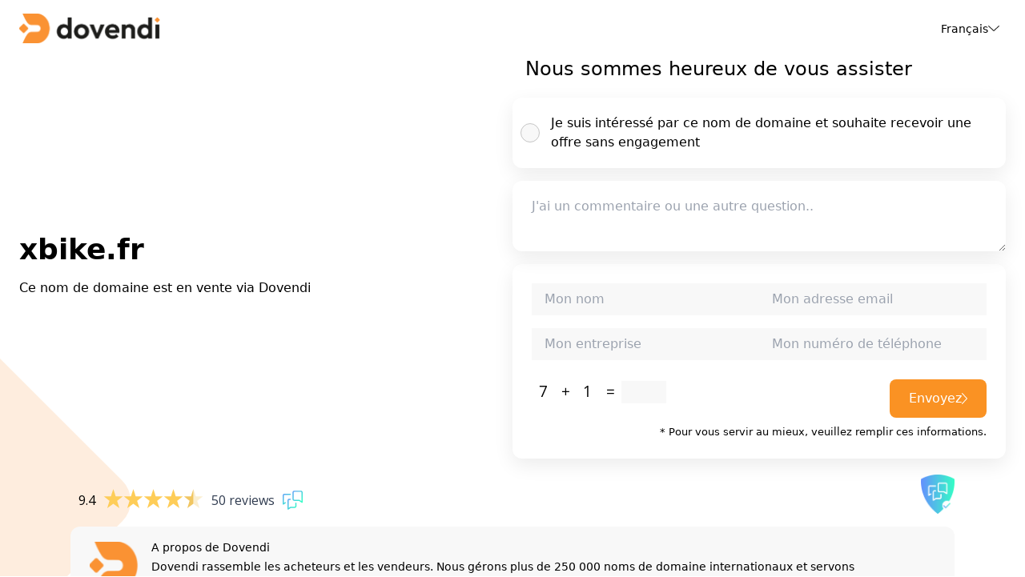

--- FILE ---
content_type: text/html; charset=UTF-8
request_url: https://xbike.fr/index.php/moteurs/carters-moteur-pieces
body_size: 13391
content:
<!DOCTYPE html>
<html lang="fr">
<head>
    <meta charset="UTF-8">
    <meta name="viewport" content="width=device-width, initial-scale=1">
    <title>
        Dovendi - xbike.fr est maintenant à vendre    </title>

    <meta name="description" content="xbike.fr est disponible à la vente. Découvrez le prix, les informations et plus encore sur Dovendi.com" />
    <link rel="stylesheet" href="/src/style.css">
</head>
<body>

<iframe id="stsldr" loading="lazy" style="width:1px;height:1px;border:0px" src="https://www2.dovendi.com/stats/xbike.fr" class="container-header__language-box"></iframe>

<div class="leadform min-h-screen lg:h-screen flex flex-col justify-between relative overflow-hidden">
    <div class="circle_right bg-orange h-full aspect-square rounded-full absolute translate-x-3/4 md:scale-[1.35] right-0 top-0 bottom-0 -z-10 opacity-orange-tint">
    </div>
    <svg xmlns="http://www.w3.org/2000/svg" width="710.266" height="710.266" viewBox="0 0 710.266 710.266" class="scale-75 md:scale-[.8] opacity-orange-tint -z-10 absolute -left-[390px] -bottom-[260px] right-0 origin-left">
        <rect id="Rectangle_16" data-name="Rectangle 16" width="502.232" height="502.232" rx="44.53" transform="translate(0 355.133) rotate(-45)" fill="#fa9233"></rect>
    </svg>
    <header class="max-w-7xl w-full mx-auto flex justify-between items-center py-4 px-6">
        <div class="logo w-28 lg:w-44">
            <img class="w-full" src="/src/assets/logo-dovendi.png" alt="Dovendi">
        </div>
        <div class="inline-flex items-stretch group z-10 relative" id="langToggle">
            <div class="relative">
                <div class="flex items-center gap-3 pr-2 text-sm font-medium hover:cursor-pointer">
                    Français                    <svg xmlns="http://www.w3.org/2000/svg" width="14.016" height="7.008" viewBox="0 0 14.016 7.008">
                        <path id="Path_11" data-name="Path 11"
                              d="M.125-8.344A.646.646,0,0,1,.5-8.531a.538.538,0,0,1,.344.125L7-2.75l6.156-5.656a.51.51,0,0,1,.719.031.51.51,0,0,1-.031.719l-6.5,6a.535.535,0,0,1-.687,0l-6.5-6A.472.472,0,0,1,.125-8.344Z"
                              transform="translate(0.008 8.539)" fill="#1d1d1b" />
                    </svg>
                </div>
                <div class="absolute pt-8 -right-1 mt-4 -translate-y-16 -z-10 origin-top-right rounded-md border border-gray-100 bg-white shadow-md transition-all opacity-0 invisible group-hover:visible group-hover:opacity-100 group-hover:-translate-y-12"
                     role="menu">
                    <div class="p-3">
                                                    <a rel="alternate" href="?lang=de" class="block rounded-lg px-4 py-2 text-sm text-gray-500 hover:bg-gray-50 hover:text-gray-700 ">
                                Deutsch                            </a>
                                                    <a rel="alternate" href="?lang=en" class="block rounded-lg px-4 py-2 text-sm text-gray-500 hover:bg-gray-50 hover:text-gray-700 ">
                                English                            </a>
                                                    <a rel="alternate" href="?lang=fr" class="block rounded-lg px-4 py-2 text-sm text-gray-500 hover:bg-gray-50 hover:text-gray-700 font-bold">
                                Français                            </a>
                                                    <a rel="alternate" href="?lang=nl" class="block rounded-lg px-4 py-2 text-sm text-gray-500 hover:bg-gray-50 hover:text-gray-700 ">
                                Nederlands                            </a>
                                            </div>
                </div>
            </div>
        </div>
    </header>
    <div class="form-steps max-w-7xl w-full mx-auto px-6">
        <div class="flex flex-row justify-between items-center flex-wrap lg:flex-nowrap gap-12">
            <div class="domain-choice w-full lg:w-1/2 py-12 lg:py-0">
                <h2 class="domain-title text-3xl lg:text-4xl mb-4 font-[600]" id="domainEntry">xbike.fr</h2>
                <p>Ce nom de domaine est en vente via Dovendi</p>
            </div>
            <div class="questions flex flex-col w-full lg:w-1/2 pt-4 pb-12 lg:pb-0 lg:pt-0" id="stepOne">
                <h3 class="h3-question font-[500] text-xl lg:text-2xl pl-4">Nous sommes heureux de vous assister</h3>
                <form class="flex flex-col" method="post" id="salesForm">
                    <input type="text" value="" name="naction" id="element_0" class="text" maxlength="255" />
                    <input type="hidden" value="action" name="action">
                    <input type="hidden" value="xbike.fr" name="domain">
                    <input type="hidden" value="fr" name="lang">
                    <input type="hidden" value="" name="q_id" id="q_id">
                    <input type="hidden" name="csrf_token" value="0ef35159f715524ca4d442b09d5b33bc143c9165d9d520756038c7c20be2c965">
                    <input type="hidden" name="form_time" value="1768902348">

                    <div class="form-group flex flex-col w-full mb-4">
                        <label for="question_1" class="w-full flex items-center mb-4 relative">
                            <input type="checkbox" name="question" id="question_1" class="absolute opacity-0" required value="Je suis intéressé par ce nom de domaine et souhaite recevoir une offre sans engagement">
                            <span class="custom-radio"></span>
                            <span class="w-full font-[500] text-sm lg:text-base py-5 px-6 pl-12 bg-white border-none focus:outline-none focus:border-none shadow-bg rounded-xl">Je suis intéressé par ce nom de domaine et souhaite recevoir une offre sans engagement</span>
                        </label>

                        <label for="question_custom" class="w-full flex items-center relative">
                            <textarea placeholder="J'ai un commentaire ou une autre question.." name="question_custom" id="question_custom" class="w-full font-[500] text-sm lg:text-base py-5 px-6 bg-white border-none focus:outline-none focus:border-none shadow-bg rounded-xl"></textarea>
                        </label>
                    </div>

                    <div id="email-warning">
                        spam_message                    </div>

                    <div class="contact-form flex flex-col items-start justify-between p-6 mb-5 bg-white shadow-bg hover:shadow-md rounded-xl">
                        <div class="form-group flex flex-row justify-between flex-wrap lg:flex-nowrap gap-4 w-full mb-4">
                            <input type="text" value="" name="name" required placeholder="Mon nom" class="px-4 py-2 bg-grey w-full lg:w-1/2 text-sm lg:text-base">
                            <input type="text" value="" name="lastname" placeholder="Last Name" class="the-field px-4 py-2 bg-grey w-full lg:w-1/2 text-sm lg:text-base">
                            <input type="email" value="" name="email" required placeholder="Mon adresse email" class="px-4 py-2 bg-grey w-full lg:w-1/2 text-sm lg:text-base">
                        </div>

                        <div class="form-footer flex flex-row items-center justify-between gap-4 w-full">
                            <input type="text" value="" name="company" placeholder="Mon entreprise" class="px-4 py-2 bg-grey w-full lg:w-1/2 text-sm lg:text-base">
                            <input type="text" value="" name="street" placeholder="Street" class="the-field px-4 py-2 bg-grey w-full lg:w-1/2 text-sm lg:text-base">
                            <input type="text" value="" name="phone" placeholder="Mon numéro de téléphone" class="px-4 py-2 bg-grey w-full lg:w-1/2 text-sm lg:text-base">
                        </div>

                        
                        <div class="form-group flex flex-row justify-between items-center flex-wrap lg:flex-nowrap gap-4 w-full mt-6">
                            <div class="captcha-container">
                                <div class="flex items-center justify-center gap-2 mb-4">
                                    <!-- Display captcha images dynamically -->
                                                                        <img class="captcha-img" src="/captcha-image.php?key=Ck53ab">
                                    <img class="captcha-img" src="/captcha-image.php?key=8mcYco">
                                    <img class="captcha-img" src="/captcha-image.php?key=NolJ00">
                                    <img class="captcha-img" src="/captcha-image.php?key=Kwc4GK">
                                    
                                    <input class="captcha-input px-3 bg-grey" type="number" name="captcha_answer" required>
                                </div>
                            </div>

                            <button type="submit" id="submitButton" class="inline-flex items-center gap-3 bg-orange !text-white text-white font-medium py-2 px-3 md:px-6 md:py-3 text-sm md:text-base  rounded-lg">
                                <span id="buttonText">Envoyez</span>
                                <span id="buttonSpinner">
                                    <svg xmlns="http://www.w3.org/2000/svg" fill="none" viewBox="0 0 24 24">
                                        <circle style="opacity: 0.25;" cx="12" cy="12" r="10" stroke="currentColor" stroke-width="4"></circle>
                                        <path style="opacity: 0.75;" fill="currentColor" d="M4 12a8 8 0 018-8V0C5.373 0 0 5.373 0 12h4zm2 5.291A7.962 7.962 0 014 12H0c0 3.042 1.135 5.824 3 7.938l3-2.647z"></path>
                                    </svg>
                                </span>
                                <svg id="buttonArrow" xmlns="http://www.w3.org/2000/svg" width="7.008" height="14.016" viewBox="0 0 7.008 14.016">
                                    <path id="Path_58" data-name="Path 58" d="M2.656.875A.511.511,0,0,1,2.5.5.538.538,0,0,1,2.625.156L8.281-6,2.625-12.156a.51.51,0,0,1,.031-.719.51.51,0,0,1,.719.031l6,6.5a.535.535,0,0,1,0,.688l-6,6.5A.51.51,0,0,1,2.656.875Z" transform="translate(-2.492 13.008)" fill="#fff"></path>
                                </svg>
                            </button>
                        </div>
                        <div class="alert w-full flex justify-end mt-2">
                            <small>* Pour vous servir au mieux, veuillez remplir ces informations.</small>
                        </div>
                    </div>
                </form>
            </div>
        </div>
    </div>

    <footer class="max-w-6xl w-full mx-auto pb-8 px-6">
        <div class="top flex justify-between items-end mb-4">
            <div class="feedback-company" id="feedback-widget-footer">
                <script type="text/javascript" id="__fbcw__07065001-644c-4745-8180-37c0364a5bee">
                "use strict";!function(){
                    window.FeedbackCompanyWidgets=window.FeedbackCompanyWidgets||{queue:[],loaders:[
                        ]};var options={uuid:"07065001-644c-4745-8180-37c0364a5bee",version:"1.2.1",prefix:""};if(
                        void 0===window.FeedbackCompanyWidget){if(
                        window.FeedbackCompanyWidgets.queue.push(options),!document.getElementById(
                            "__fbcw_FeedbackCompanyWidget")){var scriptTag=document.createElement("script")
                    ;scriptTag.onload=function(){if(window.FeedbackCompanyWidget)for(
                        ;0<window.FeedbackCompanyWidgets.queue.length;
                    )options=window.FeedbackCompanyWidgets.queue.pop(),
                            window.FeedbackCompanyWidgets.loaders.push(
                                new window.FeedbackCompanyWidgetLoader(options))},
                        scriptTag.id="__fbcw_FeedbackCompanyWidget",
                        scriptTag.src="https://www.feedbackcompany.com/includes/widgets/feedback-company-widget.min.js"
                        ,document.body.appendChild(scriptTag)}
                    }else window.FeedbackCompanyWidgets.loaders.push(
                            new window.FeedbackCompanyWidgetLoader(options))}();
                </script>
            </div>
            <div class="keurmerk">
                <a href="https://www.feedbackcompany.com/nl-nl/keurmerk-voor-consumenten/" target="_blank">
                    <img src="/src/assets/keurmerk.png" alt="Keurmerk" width="42">
                </a>
            </div>
        </div>
        <div class="footer-widget bg-grey py-4 px-6 flex flex-row items-center justify-between rounded-xl">
            <div class="brand-icon mr-4 w-[100px]">
                <img src="/src/assets/dovendi-brand-icon.png" alt="Dovendi icon">
            </div>
            <div class="text flex flex-col">
                <h5 class="mb-1 font-[500] text-sm">A propos de Dovendi</h5>
                <p class="mb-0 text-sm">Dovendi rassemble les acheteurs et les vendeurs. Nous gérons plus de 250 000 noms de domaine internationaux et servons d'intermédiaire pour la vente de ces noms, dans le but d'obtenir un bon accord pour toutes les parties.</p>
            </div>
        </div>
        <div class="copy-right mt-3 text-center">
            <small>&copy; 2026 Copyright Dovendi &copy; - tous droits réservés | <a href="" id="link-terms" target="_blank">Conditions générales</a> | <a href="" id="link-privacy" target="_blank">Déclaration de confidentialité</a></small>
        </div>
    </footer>
</div>

<script src="/src/main.js"></script>

</body>
</html>
